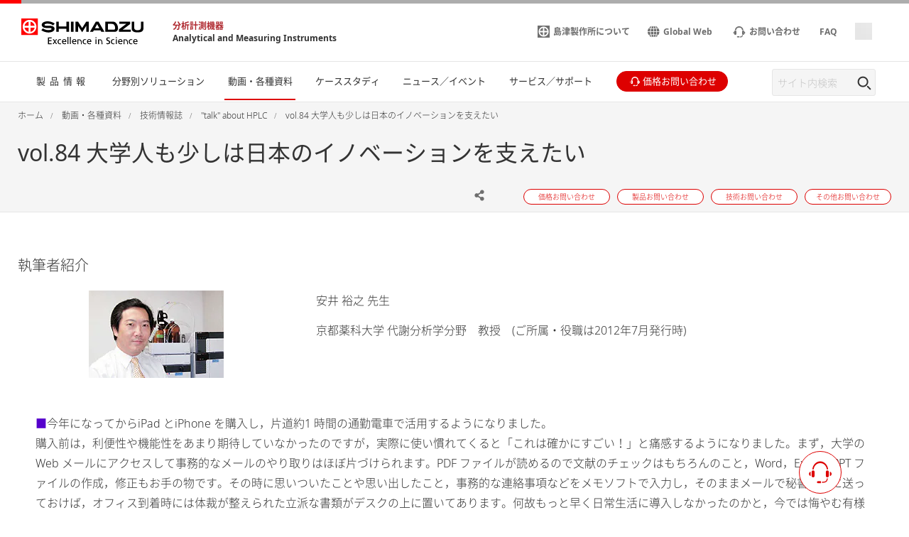

--- FILE ---
content_type: text/javascript
request_url: https://www.an.shimadzu.co.jp/cgi-bin/now_time.cgi
body_size: 439
content:
var nowtime = "2026/01/15";


--- FILE ---
content_type: text/javascript
request_url: https://www.an.shimadzu.co.jp/themes/custom/shimadzu_an/vuejs/js/globalNavMenu.js?v=20251209
body_size: 1908
content:
(window["webpackJsonp"]=window["webpackJsonp"]||[]).push([["globalNavMenu"],{"0fea":function(e,t,n){"use strict";n.r(t);n("e260"),n("e6cf"),n("cca6"),n("a79d");var a=n("2b0e"),i=n("a925"),c=n("e1b7"),r=n("e678"),o=n("9d03"),l=Object(c["a"])([r["a"],o["a"]]),u=function(){var e=this,t=e.$createElement,n=e._self._c||t;return n("NavMenu",{attrs:{section:e.selectSection,navMenu:e.navMenuMap},on:{close:e.clickGlobalNav}})},s=[],v=n("1da1"),b=n("d4ec"),d=n("bee2"),p=n("257e"),h=n("262e"),f=n("2caf"),g=n("ade3"),m=(n("96cf"),n("99af"),n("4ec9"),n("d3b7"),n("3ca3"),n("ddb0"),n("159b"),n("9911"),n("4de4"),n("fb6a"),n("9ab4")),k=n("d058"),w=n.n(k),j=n("1b40"),O=n("bc3a"),y=n.n(O),S=n("e55a"),_=n("250b"),M=n("882e"),N="/json/header_and_footer/",L="/global_nav_menu.json",A="global_nav",x="global_nav_section",E="data-section",D="data-title",I="data-link",R="data-input-url",T="data-menu-type",G="is-current",J="u-mobileDisplay--hideFlex",P=function(e){Object(h["a"])(n,e);var t=Object(f["a"])(n);function n(){var e;Object(b["a"])(this,n);for(var a=arguments.length,i=new Array(a),c=0;c<a;c++)i[c]=arguments[c];return e=t.call.apply(t,[this].concat(i)),Object(g["a"])(Object(p["a"])(e),"section",""),Object(g["a"])(Object(p["a"])(e),"globalNavList",[]),Object(g["a"])(Object(p["a"])(e),"navMenuMap",new Map),Object(g["a"])(Object(p["a"])(e),"selectSection",new M["a"]),e}return Object(d["a"])(n,[{key:"created",value:function(){var e=this;void 0!==drupalSettings.vueComponent.section&&(this.section=drupalSettings.vueComponent.section);var t=document.querySelectorAll('li[name="'.concat(x,'"]'));t.forEach((function(t){var n,a,i,c,r;t.addEventListener("click",e.clickNavSection);var o=new M["a"];o.section=null!==(n=t.getAttribute(E))&&void 0!==n?n:"",o.title=null!==(a=t.getAttribute(D))&&void 0!==a?a:"",o.link=null!==(i=t.getAttribute(I))&&void 0!==i?i:"",o.inputUrl=null!==(c=t.getAttribute(R))&&void 0!==c?c:"false",o.menuType=null!==(r=t.getAttribute(T))&&void 0!==r?r:"",e.globalNavList.push(o)}))}},{key:"clickNavSection",value:function(){var e=Object(v["a"])(regeneratorRuntime.mark((function e(t){var n,a,i,c,r,o,l;return regeneratorRuntime.wrap((function(e){while(1)switch(e.prev=e.next){case 0:if(c=t.target,"DIV"===c.tagName&&(c=c.parentElement),r=null!==(n=c.getAttribute(E))&&void 0!==n?n:"",o=null!==(a=c.getAttribute(T))&&void 0!==a?a:"",l=null!==(i=c.getAttribute(I))&&void 0!==i?i:"",0!==r.length&&0!==o.length){e.next=8;break}return 0!==l.length&&this.navigateTo(l),e.abrupt("return");case 8:return e.next=10,this.setupSectionData(r,o);case 10:this.clickGlobalNav(r,c);case 11:case"end":return e.stop()}}),e,this)})));function t(t){return e.apply(this,arguments)}return t}()},{key:"setupSectionData",value:function(){var e=Object(v["a"])(regeneratorRuntime.mark((function e(t,n){var a,i=this;return regeneratorRuntime.wrap((function(e){while(1)switch(e.prev=e.next){case 0:if(!this.navMenuMap.has(n)){e.next=2;break}return e.abrupt("return");case 2:return a=S["a"].makePath(N+t+L),e.next=5,y.a.get(a).then((function(e){var t=e.data,a=w()(t,{deep:!0});i.navMenuMap.set(n,a)})).catch((function(){console.error("JSON could not be fetched.")}));case 5:case"end":return e.stop()}}),e,this)})));function t(t,n){return e.apply(this,arguments)}return t}()},{key:"navigateTo",value:function(e){0!==e.length&&(this.isInnerPageLink(e)?window.open(e,"_self"):window.open(e,"_blank","noopener, noreferrer"))}},{key:"clickGlobalNav",value:function(e,t){var n=document.getElementById(A);if(this.selectSection.section===e)return this.selectSection=new M["a"],null===t||void 0===t||t.classList.remove(G),void(null===n||void 0===n||n.classList.remove(J));var a='[data-section="'.concat(this.selectSection.section,'"]'),i=document.querySelector(a);null!=i&&this.selectSection.section!==this.section&&i.classList.remove(G),null!=t&&t.classList.add(G);var c=this.globalNavList.filter((function(t){return t.section===e})).pop();n&&(null==c||""===c.section?n.classList.remove(J):n.classList.add(J)),this.selectSection=c||new M["a"]}},{key:"isInnerPageLink",value:function(e){return!!e&&"/"===e.slice(0,1)}}]),n}(j["c"]);P=Object(m["a"])([Object(j["a"])({components:{NavMenu:_["a"]}})],P);var q=P,C=q,$=n("2877"),B=Object($["a"])(C,u,s,!1,null,null,null),F=B.exports;a["a"].use(i["a"]),a["a"].config.productionTip=!1;var U=new i["a"](l);new a["a"]({i18n:U,render:function(e){return e(F)}}).$mount("#vue_global_nav_menu")},17:function(e,t,n){e.exports=n("0fea")}},[[17,"chunk-vendors","chunk-common"]]]);
//# sourceMappingURL=globalNavMenu.js.map